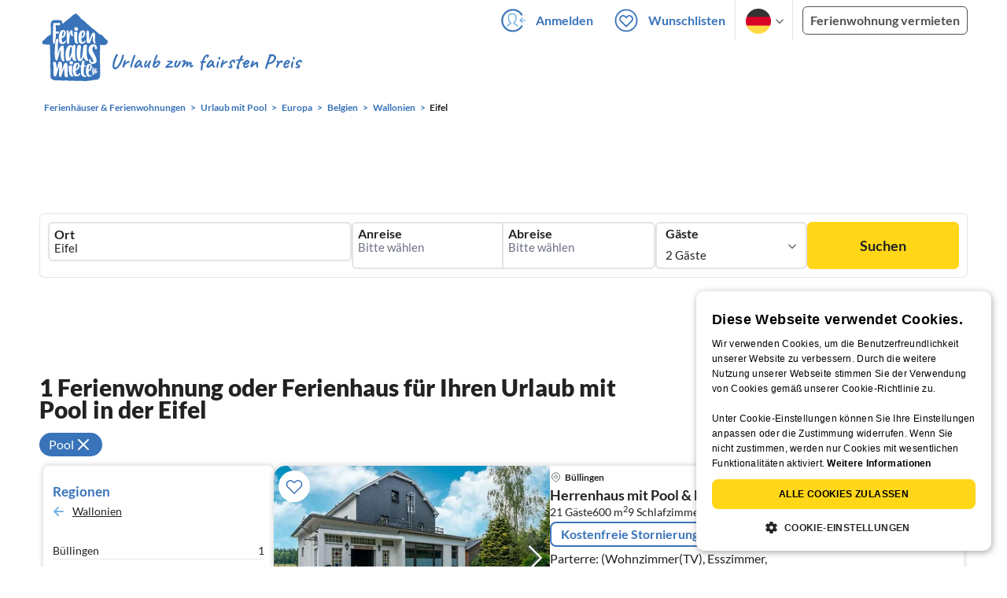

--- FILE ---
content_type: application/javascript
request_url: https://www.ferienhausmiete.de/build/assets/filters-base-without-map2.213f0b43.js
body_size: 819
content:
import{$ as e}from"./jquery.ff1e67ea.js";import"./_commonjsHelpers.7cb7c728.js";e(document).ready(function(){e("span.trigger.less").each(function(){e(this).hide()}),e("span.trigger.more").each(function(){e(this).show()}),e(".filter-trigger-container").each(function(){var t=s(this),i=t.filter((n,r)=>e(r).hasClass("checked"));if(i.length)e(this).children("span.trigger.less").show(),e(this).children("span.trigger.more").hide();else{e(this).children("span.trigger.less").hide(),e(this).children("span.trigger.more").show();var a=4;e(t).each(function(n){n+1>a&&e(this).hide()})}}),e("span.trigger.more").click(function(t){t.preventDefault(),e(this).hide(),e(this).next().show(),e(this).parent().prevAll(".toggle").addClass("more",400);var i=s(this);e(i).each(function(){e(this).show()})}),e("span.trigger.less").click(function(t){t.preventDefault(),e(this).hide(),e(this).prev().show(),e(this).parent().prevAll(".toggle").removeClass("more",400);var i=s(this);e(i).each(function(a){a>3&&e(this).hide()}),e(this).parent().parent().children("#mobile-submit-filter-button").children().children(".small-element").show()});function s(t){var i=e(t).parent().find(".form-element");return i.length<=0&&(i=e(t).parent().parent().find(".form-element")),i}e(".price-slider").each(function(){var t=e(this);if(!t.data("initialized")){t.data("initialized",!0);var i=t.parent(),a=[t.data("selected-min")||t.data("min"),t.data("selected-max")||t.data("max")];t.slider({range:!0,min:t.data("min"),max:t.data("max"),values:a,change:function(n,r){e(window).width()<960?(e(".small-element").removeClass("hidden"),e("#mobile-submit-filter").addClass("shadow-[0_0_6px_0_rgba(33,33,33,0.4)]")):l("price")},slide:function(n,r){i.find("[name='price[min]']").val(r.values[0]),e(".ui-slider-handle:first").attr("data-before",t.data("min")!==r.values[0]?r.values[0]+"\u20AC":""),i.find("[name='price[max]']").val(r.values[1]),e(".ui-slider-handle:last").attr("data-before",t.data("max")!==r.values[1]?r.values[1]+"\u20AC":"")}}),e(".ui-slider-handle").attr("data-before",""),i.find(".price-start .value").text(t.data("min")),i.find(".price-end .value").text(t.data("max")>=500?"500+":t.data("max")),a[0]>t.data("min")&&e(".ui-slider-handle:first").attr("data-before",a[0]+"\u20AC"),a[1]<t.data("max")&&e(".ui-slider-handle:last").attr("data-before",a[1]+"\u20AC")}}),e(".form-section.filter:not(.radio) .form-group .form-element .fhm-c-input").click(function(){if(e(window).width()>=960){let t=e(this).find("input").attr("name");l(t)}}),e(".form-section.filter.radio .form-group .form-element").click(function(){if(e(window).width()>=960){let t=e(this).find("input").attr("name");l(t)}});function l(){e("#filter-formular").submit()}});
